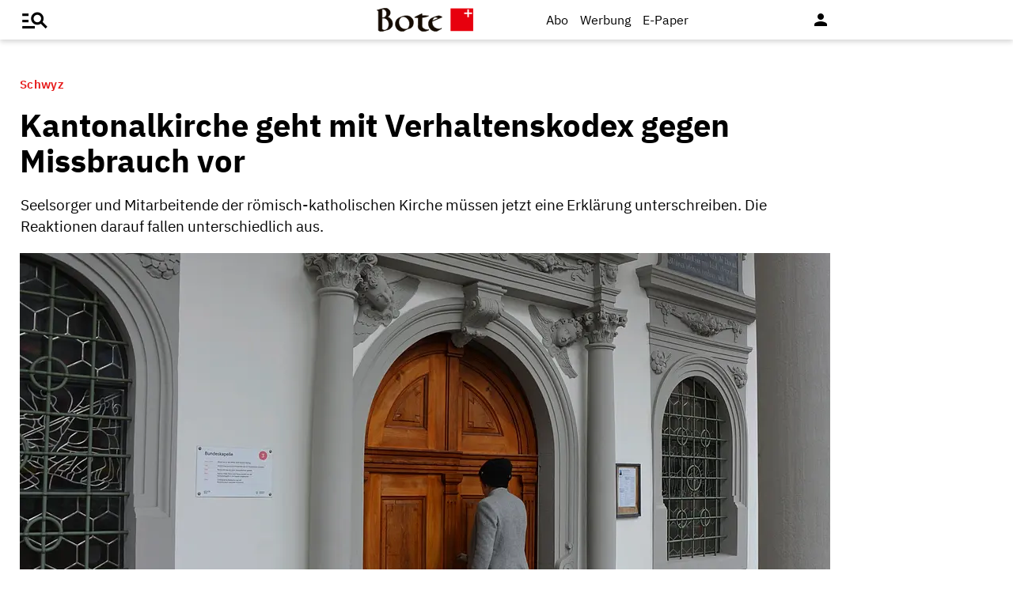

--- FILE ---
content_type: text/html; charset=UTF-8
request_url: https://www.bote.ch/nachrichten/schwyz/kantonalkirche-geht-mit-verhaltenskodex-gegen-missbrauch-vor-art-1462066
body_size: 11298
content:
<!DOCTYPE html>
<html lang="de" data-fcms-toggledisplay-container="navContainer">
  <head>
    <title></title>
    <meta http-equiv="content-type" content="text/html; charset=UTF-8" />
    <meta http-equiv="language" content="de" />
    <meta name="author" content="Bote der Urschweiz AG" />
    <meta name="publisher" content="Bote der Urschweiz AG" />
    <meta name="distribution" content="global" />
    <meta name="page-topic" content="Dienstleistungen" />
    <meta name="revisit-after" content="7 days" />
    <meta name="robots" content="INDEX, FOLLOW, NOARCHIVE" />
    <meta name="description" content="" />
    <meta name="viewport" content="width=device-width, initial-scale=1.0,  user-scalable=yes" /> 
    <meta name="google-site-verification" content="V25r7EGX8IwrZruwz6-j947VbYfgx4y3L-13JuOGd_8" />
    <meta name="facebook-domain-verification" content="ua8z8hr2q7cginhsupi7sibi9ya6tq" />

    <link rel="preload" href="/design/fonts/materialicons/MaterialIcons-Regular.woff2" as="font" crossorigin>

    <!-- OG Tags -->
    <meta property="fb:app_id" content="170815382956921" />
    <meta property="og:site_name" content="www.bote.ch"/>
    <meta property="og:locale" content="de_DE" />
    <meta property="og:url" content="https://www.bote.ch/nachrichten/schwyz/kantonalkirche-geht-mit-verhaltenskodex-gegen-missbrauch-vor-art-1462066" />
    <meta property="og:type" content="article" />
    <meta property="og:title" content="Kantonalkirche geht mit Verhaltenskodex gegen Missbrauch vor" />
    <meta property="og:description" content="Seelsorger und Mitarbeitende der römisch-katholischen Kirche müssen jetzt eine Erklärung unterschreiben. Die Reaktionen darauf fallen unterschiedlich aus." />    <meta property="og:image" content="https://www.bote.ch/storage/image/4/5/9/0/1880954_default_1AoOXI_Yn2SBs.jpg" />
    <meta property="og:image:width" content="760" />
    <meta property="og:image:height" content="500" />            <meta property="article:author" content="Flurina Valsecchi" />        <meta property="article:published_time" content="2023-02-02T05:00:04+01:00" />

    <link rel="stylesheet" type="text/css"  href="/storage/css/1766391846_20260114154131/121_composite.css_2_ssl.css" >
            <link rel="canonical" href="https://www.bote.ch/nachrichten/schwyz/kantonalkirche-geht-mit-verhaltenskodex-gegen-missbrauch-vor-art-1462066" />
      <!-- Touchicons -->

      <link rel="apple-touch-icon" sizes="175x175" href="/design/pics/touchicons/BdU_app_icon_web_175x175.png">
      <link rel="icon" type="image/vnd.microsoft.icon" sizes="16x16" href="/design/pics/touchicons/favicon.ico">
      <meta name="msapplication-TileColor" content="#ffffff">
      <meta name="theme-color" content="#ffffff"><style></style><script>class fcmsCritical_Dynamic_Style_Device_Model{constructor(){this.type='';this.os='';this.browser='';this.osVersion='';this.fullOsVersion='';this.appType='';this.appVersion='';this.buildVersion='';this.deviceModel='';this.touch=false;this.hash='';this.share=false;this.userAgent=window.navigator.userAgent;}
getGenericDeviceClasses(){const i=this;const classes=[];if(i.os==='ios'){classes.push('fcmscss-device-ios');}else if(i.os==='android'){classes.push('fcmscss-device-android');}
if(i.type==='smartphone'){classes.push('fcmscss-device-smartphone');}else if(i.type==='tablet'){classes.push('fcmscss-device-tablet');}
if(i.appType==='fcmsiosapp'){classes.push('fcmscss-device-fcmsiosapp');}else if(i.appType==='fcmswebapp'){classes.push('fcmscss-device-fcmswebapp');}else if(i.appType==='jambitandroidapp'){classes.push('fcmscss-device-jambitandroidapp');}else if(i.appType==='jambitiosapp'){classes.push('fcmscss-device-jambitiosapp');}
return classes;}
setStyles(classes){const cl=this.getGenericDeviceClasses();document.getElementsByTagName("html")[0].classList.add(...classes,...cl);}}
class fcmsCritical_Dynamic_Style_Device{constructor(){this.deviceModel=this.detect();}
getDeviceInformation(){return this.deviceModel;}
detect(){let ua=window.navigator.userAgent;if(typeof fcmsLib_Device_Navigator==='function'){var navigator=new fcmsLib_Device_Navigator();ua=navigator.getUserAgent();}
const deviceInformation=new fcmsCritical_Dynamic_Style_Device_Model();this.detectDeviceType(deviceInformation,ua);this.detectOperatingSystem(deviceInformation,ua.toLowerCase());this.detectBrowser(deviceInformation,ua.toLowerCase());this.detectTouch(deviceInformation);this.detectApp(deviceInformation,ua.toLowerCase());this.detectHash(deviceInformation);this.detectShare(deviceInformation);return deviceInformation;}
detectShare(di){di.share=(typeof navigator.share==='function');}
detectHash(di){di.hash=window.location.hash.substr(1);}
detectOperatingSystem(deviceInformation,userAgent){let os='';if(userAgent.includes("windows")){os='windows';}else if(userAgent.includes("android")){os='android';this.detectAndroidVersion(deviceInformation,userAgent);}else if(userAgent.includes("linux")){os='linux';}else if(userAgent.includes("ios")||userAgent.includes("ipad")||userAgent.includes("iphone")){os='ios';this.detectIosVersion(deviceInformation,userAgent);}
deviceInformation.os=os;}
detectBrowser(deviceInformation,userAgent){if(userAgent.includes("applewebkit")&&!userAgent.includes("android")){deviceInformation.browser="safari";}}
detectDeviceType(deviceInformation,ua){let type='';if(/(tablet|ipad|playbook|silk)|(android(?!.*mobi))/i.test(ua)){type='tablet';}else if(/Mobile|iP(hone|od)|Android|BlackBerry|IEMobile|Kindle|Silk-Accelerated|(hpw|web)OS|Opera M(obi|ini)/.test(ua)){type='smartphone';}else{type='desktop';}
deviceInformation.type=type;}
detectApp(deviceInformation,userAgent){if(userAgent.indexOf("fcmswebapp")!==-1){this.detectWebApp(deviceInformation,userAgent);}else if(userAgent.indexOf("fcmsiosapp")!==-1){this.detectIosApp(deviceInformation,userAgent);}else if(userAgent.endsWith(" (app; wv)")===true){this.detectJambitApp(deviceInformation,userAgent);}}
detectWebApp(deviceInformation,userAgent){var result=userAgent.match(/\s*fcmswebapp\/([\d\.]+)[-]?([\d]*)\s*\(([a-zA-Z\s]+)\s+([\w,\-.!"#$%&'(){}\[\]*+/:<=>?@\\^_`|~ \t]+);\s*([^;]+);\s+([a-zA-Z]+);.*\)/);if(result===null){console.error("fcmsWebApp-UserAgent "+userAgent+" konnte nicht geparst werden.");return"";}
deviceInformation.appType="fcmswebapp";deviceInformation.appVersion=result[1];deviceInformation.buildVersion=result[2];deviceInformation.os=result[3];if(!isNaN(parseInt(result[4],10))){deviceInformation.fullOsVersion=result[4];deviceInformation.osVersion=this.getMajorVersion(result[4]);}
deviceInformation.deviceModel=result[5];deviceInformation.type=result[6];}
detectIosApp(deviceInformation,userAgent){var result=userAgent.match(/\s*fcmsiosapp\/([\d\.]+)[-]?([\d\.]*)\s*\(([a-zA-Z\s]+)\s+([\d\.]+);.*\).*/);if(result===null){console.error("fcmsIosApp-UserAgent "+userAgent+" konnte nicht geparst werden.");return"";}
deviceInformation.appType="fcmsiosapp";deviceInformation.appVersion=result[1];deviceInformation.buildVersion=result[2];if(result[3]==='iphone'){deviceInformation.type='smartphone';}else if(result[3]==='ipad'){deviceInformation.type='tablet';}
deviceInformation.os="ios";deviceInformation.fullOsVersion=result[4];deviceInformation.osVersion=this.getMajorVersion(result[4]);}
detectJambitApp(deviceInformation){if(deviceInformation.os==='android'){deviceInformation.appType="jambitandroidapp";}else{deviceInformation.appType="jambitiosapp";}}
detectAndroidVersion(deviceInformation,userAgent){const regex=/android ([\w._\+]+)/;const result=userAgent.match(regex);if(result!==null){deviceInformation.fullOsVersion=result[1];deviceInformation.osVersion=this.getMajorVersion(result[1]);}}
detectIosVersion(deviceInformation,userAgent){const regexes=[/ipad.*cpu[a-z ]+([\w._\+]+)/,/iphone.*cpu[a-z ]+([\w._\+]+)/,/ipod.*cpu[a-z ]+([\w._\+]+)/];for(const regex of regexes){const result=userAgent.match(regex);if(result!==null){deviceInformation.fullOsVersion=result[1].replace(/_/g,'.');deviceInformation.osVersion=this.getMajorVersion(result[1]);break;}}}
detectTouch(deviceInformation){const hasTouch=window.navigator.maxTouchPoints>0;deviceInformation.touch=hasTouch;}
getMajorVersion(version){return version.replace(/[_. ].*/,'');}}
(function(){function f(v){const s=v.split('.');while(s.length<3){s.push('0');}
let r=parseInt(s.map((n)=>n.padStart(3,'0')).join(''),10);return r;}
window.fcmsJs=window.fcmsJs||{};let i=fcmsJs.deviceInformation=(new fcmsCritical_Dynamic_Style_Device()).getDeviceInformation();let cl=[];if(i.appType=='fcmswebapp'&&f(i.appVersion)<=f('23')&&i.os=='android'){cl.push("old-android-app");}if(i.appType=='fcmswebapp'&&f(i.appVersion)<=f('27')&&i.os=='android'){cl.push("price-android-app");}if(f(i.appVersion)>=f('24')&&i.appType=='fcmsiosapp'&&i.os=='ios'){cl.push("new-ios-app");}
i.setStyles(cl);})();</script>
<script>
    if (!window.fcmsJs) { window.fcmsJs = {}; }
</script>
<script>fcmsJs=fcmsJs||{};fcmsJs.loadMe=[];fcmsJs.registerMe=[];fcmsJs.initCallback=[];fcmsJs.scriptMe=[];fcmsJs._callbacks={};fcmsJs._callbacks.currentUser=[];fcmsJs.load=function(){var def={pkg:arguments,cb:null};fcmsJs.loadMe.push(def);return{onLoad:function(cb){def.cb=cb;}}};fcmsJs.applications={register:function(a,b,c){fcmsJs.registerMe.push({cl:a,name:b,options:c});}};fcmsJs.scripts={load:function(){var def={pkg:arguments,cb:null};fcmsJs.scriptMe.push(def);return{onLoad:function(cb){def.cb=cb;}}}};fcmsJs.addDuplicateProtection=function addDuplicateProtection(groupName,linkInfos,idents){fcmsJs.initCallback.push(function(){fcmsJs.addDuplicateProtection(groupName,linkInfos,idents);});};fcmsJs.replaceDuplicateProtection=function replaceDuplicateProtection(groupName,linkInfos,idents){fcmsJs.initCallback.push(function(){fcmsJs.replaceDuplicateProtection(groupName,linkInfos,idents);});};fcmsJs.currentUser={onLoad:function(cb){fcmsJs._callbacks['currentUser'].push(cb);}};</script>
<script async src="/currentUser.js" fetchpriority="high"></script>
<script>
    fcmsJs.customerScriptVersion = "20241016160527";
    fcmsJs.contexturl = "/nachrichten/schwyz/kantonalkirche-geht-mit-verhaltenskodex-gegen-missbrauch-vor-art-1462066";
    fcmsJs.cookiedomain = "";
    fcmsJs.oldCookiedomain = "";
    fcmsJs.isHttpsAllowed = true;
</script>
<script src="/_fWS/jsoninplainout/javascript/fcmsLib_Init/load/init.js?version=1766391846" async fetchpriority="high"></script>
<script>try { fcmsJs.config = {"maps":{"defLatitude":49.804265,"defLongitude":9.99804,"k":"AIzaSyBMSEbzv42QLBZrX1SkuSi0JDE8RKBb2wc"},"externalContentMapping":[],"facetedsearch_resultmap":[],"newspaperTitles":[],"recommendation":{"cmp_consent_index":5},"upload":{"limit":20}}; } catch (e) { console.error(e); }</script>


<!-- Audienzz Header-Script -->
<script src="https://adnz.co/header.js?adTagId=240" async></script> <meta name="adnz-canonical-url" content="https://www.bote.ch/nachrichten/schwyz/kantonalkirche-geht-mit-verhaltenskodex-gegen-missbrauch-vor-art-1462066" />
<!-- Google Tag Manager -->
<script>window.dataLayer = window.dataLayer || [];</script>
<script>(function(w,d,s,l,i){w[l]=w[l]||[];w[l].push({'gtm.start':
                                                      new Date().getTime(),event:'gtm.js'});var f=d.getElementsByTagName(s)[0],
      j=d.createElement(s),dl=l!='dataLayer'?'&l='+l:'';j.async=true;j.src=
        'https://www.googletagmanager.com/gtm.js?id='+i+dl;f.parentNode.insertBefore(j,f);
                            })(window,document,'script','dataLayer','GTM-MBRXP5K');</script>
<!-- End Google Tag Manager -->
      
<!-- dataLayer -->
<script>
  var keyword_array = [];
  keyword_array.push( 'Generalvikare,Minderjährigkeit,Kirchengemeinden,Seelsorgerinnen und Seelsorger,Landeskirchen'.split(',') );
  keyword_array.push( ''.split(',') );
  keyword_array.push( ''.split(',') );
  keyword_array.push( 'Bistum Chur,Römisch-katholische Kirche'.split(',') );
  keyword_array.push( ''.split(',') );
  keyword_array.push( ''.split(',') );
  keyword_array.push( ''.split(',') );
  keyword_array = keyword_array.flat().filter(function(e){ return e });
  
  dataLayer.push({    paywall: true,                article_type: 'paid',    article_category: 'Kanton Schwyz',
    article_location: '',
    article_dossier: '',    article_keywords: keyword_array
  });
</script><script type="application/ld+json">
  {
    "@context": "https://schema.org"
    ,
    "@type": "NewsArticle",
    "@id": "https://www.bote.ch/nachrichten/schwyz/kantonalkirche-geht-mit-verhaltenskodex-gegen-missbrauch-vor-art-1462066",
    "mainEntityOfPage": "https://www.bote.ch/nachrichten/schwyz/kantonalkirche-geht-mit-verhaltenskodex-gegen-missbrauch-vor-art-1462066",
    "name": "Kantonalkirche geht mit Verhaltenskodex gegen Missbrauch vor",
    "headline": "Kantonalkirche geht mit Verhaltenskodex gegen Missbrauch vor",
    "description": "Seelsorger und Mitarbeitende der römisch-katholischen Kirche müssen jetzt eine Erklärung unterschreiben. Die Reaktionen darauf fallen unterschiedlich aus.",    "image": {
      "@type": "ImageObject",
      "url": "https://www.bote.ch/storage/image/4/5/9/0/1880954_default_1AoOXI_Yn2SBs.jpg"
    },        "datePublished": "2023-02-02T05:00:04+01:00",
    "dateModified": "2023-02-07T03:39:15+01:00",
    "publisher": {
      "@type": "Organization",
      "name": "Bote der Urschweiz AG",
      "logo": {
        "@type": "ImageObject",
        "url": "https://www.bote.ch/images/templates/static/logos/BdU_logo.png"
      }
   }    ,
    "author": {
      "@type": "Person",
      "name": "Flurina Valsecchi"
    }            ,
    "isAccessibleForFree": false,
    "hasPart": {
      "@type": "WebPageElement",
      "isAccessibleForFree": false,
      "cssSelector": ".artikelInhalt"
    }  }
</script><script>
  fcmsJs.load('fcmsUser_Utils').onLoad(function() {
    fcmsJs.currentUser.onLoad(function(data) {
      var userData = data.user || null;

      // - Begin Comscore Tag -
      var cookie = new fcmsLib_Init_Cookies();     
      var fpid = cookie.read('fpid');

      if (!fpid) {
        fpid = [+new Date, Math.floor(Math.random() * 99999999 + 1000000)].join('_');
        cookie.create('fpid', fpid, 365);
      }

      var csData = {
        c1: "2",
        c2: "35271431",
        mp_brand: "Bote der Urschweiz",
        ns_site: "Bote.ch",
        cs_fpid: fpid,
        mp_login: 3
      };

      if (userData && userData.idHashed) {
        csData.mp_fpid = userData.idHashed;
        csData.mp_login = 1;
      }

      if(typeof _comscore == "undefined") {
        _comscore = [];
      }
      _comscore.push(csData);

      (function() {
        var s = document.createElement("script");
        var el = document.getElementsByTagName("script")[0];
        s.async = true;
        s.src = "https://sb.scorecardresearch.com/cs/1234567/beacon.js";
        el.parentNode.insertBefore(s, el);
      })();

      // - End Comscore Tag -

      // - Begin GA dataLayer -
      var ga_user_data = { user_id: '', user_type: '' };
      if (userData && userData.idHashed) {
        ga_user_data.user_id = userData.idHashed;
        if(userData.email.indexOf('@bote.ch') !== -1 || userData.email.indexOf('@fidion.de')  !== -1) {
          ga_user_data.user_type = 'internal';
        } else if(userData.permissions.indexOf('bduabo') !== -1 || userData.permissions.indexOf('bduepaper') !== -1) {
          ga_user_data.user_type = 'subscriber';
        } else {
          ga_user_data.user_type = 'registered';
        }
      }
      dataLayer.push(ga_user_data);
      // - End GA dataLayer -

    });
  });  
</script></head>
<body>

  <!-- Google Tag Manager (noscript) -->
  <noscript><iframe src="https://www.googletagmanager.com/ns.html?id=GTM-MBRXP5K" height="0" width="0" style="display:none;visibility:hidden"></iframe></noscript>
  <!-- End Google Tag Manager (noscript) -->

  <div class="pagewrapper" id="pagewrapper"><div class="werbWideboard werbWideboardDesktop werbWideboard--gridFit werbWideboard--head
 werbWideboard--headDetail ">
  
    <div id="adnz_wideboard_1" class="adPlacementContainer"></div>
</div>
<header class="header header-detail">
  <div class="header-content" data-fcms-toggledisplay-container="gemeindeContainer">
    <div class="pageheader">

      <div id="mainNavigationmobile" 
           data-fcms-method="toggleDisplay"
           data-fcms-toggledisplay-togglecontainer="navContainer"
           data-fcms-toggledisplay-toggleallbutton="navButton"
           data-fcms-toggledisplay-buttonactiveclass="navButton__open"
           data-fcms-toggledisplay-autohide="1" 
           data-fcms-toggledisplay-autoclose="1" 
           data-fcms-toggledisplay-togglemode="toggleCss"
           data-fcms-toggledisplay-visibleclass="navContainer_open">    

        <span class="iconbg menue mobile-menu-handler" data-fcms-toggledisplay-button="navButton">
          <i class="burgermenue-icon" onclick="toggleMobile = 1;"></i>
        </span>
        <nav class="navigationContainermobile">     
  <ul class="mainLayer" data-fcms-toggledisplay-container="navContainer">
  
  
<script>
fcmsJs.load('fcmsUser_Customer').onLoad(function() {

	if (fcmsJs.customer) {
      var headUser = fcmsLib_Utils_Dom_Element.getElementById('head_user');
      var mobileHeadUser = fcmsLib_Utils_Dom_Element.getElementById('mobile_head_user');

      if (fcmsJs.customer.isLoggedIn) {
        headUser.addClass('active');
        mobileHeadUser.addClass('active');
      } else {	
        fcmsJs.customer.onLogin.subscribe(function() {
          headUser.addClass('active');
          mobileHeadUser.addClass('active');
        });
      }
   }
});
</script>

        <div id="autolayout_821044_7442935899eb5b8a75a318ef265c0b03"  data-fcms-layoutid="804" data-fcms-contextlevel="0" data-fcms-autoload="1">
  <div data-fcms-container="wsLoadTarget">
  </div>
  <div data-fcms-container="loader" style="display:none;">
    <img src="/storage/sym/loaders/loader_big_black.gif" alt="Lade Inhalte..." title="Inhalte werden geladen">
  </div>
</div>
<script>
  fcmsJs.applications.register(
    'fcmsUser_Site_WsLoadApplication',
    'autolayout_821044_7442935899eb5b8a75a318ef265c0b03',
    {
    }
  );
</script>
        <li data-fcms-navigationElement="65" class="mainLayerElement cat65 ">

   
  
<div class="tiefe1_aktiv">Nachrichten</div>
  

<div class="subLayer">
  <ul>

    <li>
      <a href="/nachrichten/schwyz/" class="tiefe2_aktiv" >Kanton Schwyz</a>
    </li>
    <li>
      <a href="/nachrichten/regionalsport/" class="tiefe2" >Regionalsport</a>
    </li>
    <li>
      <a href="/nachrichten/zentralschweiz/" class="tiefe2" >Zentralschweiz</a>
    </li>
    <li>
      <a href="/nachrichten/schweizundwelt/" class="tiefe2" >Schweiz und Welt</a>
    </li>
    <li>
      <a href="/nachrichten/vereine/" class="tiefe2" >Vereine</a>
    </li>
    <li>
      <a href="/nachrichten/videos/" class="tiefe2" >Videos</a>
    </li>
    <li>
      <a href="/nachrichten/sport/" class="tiefe2" >Sport</a>
    </li>
    <li>
      <a href="/nachrichten/kultur/" class="tiefe2" >Kultur</a>
    </li>
    <li>
      <a href="/service/leserbriefe/" class="tiefe2" >Leserbriefe</a>
    </li>
    <li>
      <a href="/nachrichten/ratgeber/" class="tiefe2" >Ratgeber</a>
    </li>
    <li>
      <a href="/nachrichten/sponsored/" class="tiefe2" >Sponsored</a>
    </li>
  </ul>
</div>

</li>
<li data-fcms-navigationElement="177861" class="mainLayerElement cat177861 ">

   
  
<div class="tiefe1">Service</div>
  

<div class="subLayer">
  <ul>

    <li>
      <a href="/service/agenda/" class="tiefe2" >Agenda</a>
    </li>
    <li>
      <a href="https://www.bote.ch/service/wetter/webcams/schwyz/" class="tiefe2" >Wetter-Webcams</a>
    </li>
    <li>
      <a href="https://gottesdienstkalender.ch/" class="tiefe2" target="_blank">Gottesdienstkalender</a>
    </li>
    <li>
      <a href="https://schwyzermedienhaus.ch/trauer/" class="tiefe2" target="_blank">Trauer</a>
    </li>
    <li>
      <a href="/mein-profil/newsletter/" class="tiefe2" >Newsletter</a>
    </li>
    <li>
      <a href="/service/abo-service/" class="tiefe2" >Abo-Service</a>
    </li>
    <li>
      <a href="/kleinanzeigen/" class="tiefe2" >Kleinanzeigen</a>
    </li>
  </ul>
</div>

</li>
<li data-fcms-navigationElement="177860" class="mainLayerElement cat177860 ">

   
  
<div class="tiefe1">Angebote</div>
  

<div class="subLayer">
  <ul>

    <li>
      <a href="/angebote/aboplus/" class="tiefe2" >Abo+ Vorteile</a>
    </li>
    <li>
      <a href="https://bote-kino.ch/" class="tiefe2" target="_blank">Bote Open Air Kino</a>
    </li>
    <li>
      <a href="/dossier/weihnachtsaktion/" class="tiefe2" >Weihnachtsaktion</a>
    </li>
    <li>
      <a href="/dossier/bote-in-der-schule/" class="tiefe2" >Zeitung in der Schule </a>
    </li>
    <li>
      <a href="https://schwyzermedienhaus.ch/events-und-sponsoring/" class="tiefe2" target="_blank">Sponsoring</a>
    </li>
  </ul>
</div>

</li>
<li data-fcms-navigationElement="177954" class="mainLayerElement cat177954 footer-style">

  
  <a href="/kontakt/" class="tiefe1">Kontakt</a>
  
   

 
</li>
<li data-fcms-navigationElement="177963" class="mainLayerElement cat177963 footer-style">

  
  <a href="/team/" class="tiefe1">Team</a>
  
   

 
</li>
<li data-fcms-navigationElement="177863" class="mainLayerElement cat177863 footer-style">

  
  <a href="/jobs/" class="tiefe1">Jobs</a>
  
   

 
</li>
<li data-fcms-navigationElement="177957" class="mainLayerElement cat177957 footer-style">

  
  <a href="/impressum/" class="tiefe1">Impressum</a>
  
   

 
</li>
<li data-fcms-navigationElement="177864" class="mainLayerElement cat177864 footer-style">

  
  <a href="/datenschutz/" class="tiefe1">Datenschutz</a>
  
   

 
</li>
<li data-fcms-navigationElement="177865" class="mainLayerElement cat177865 footer-style">

  
  <a href="/faq/" class="tiefe1">FAQ</a>
  
   

 
</li>

</ul>

</nav>




      </div>

      <div class="pagelogo" title="Bote der Urschweiz AG">
        <a href="/">
          <img class="logozwei" alt="Bote der Urschweiz AG" src="/design/pics/BdU_logo.svg" />
         </a>
      </div>
      <div class="pagelogin">
        <a class="abo" href="/abo/">Abo</a>
         <a class="werbung" href="https://schwyzermedienhaus.ch/werbung/">Werbung</a>
        <a class="epaper" href="/epaper/">
          <nobr>
            <i class="fcms-epaper-icon-prospekt" title="zum ePaper"></i>
            <span class="iconText">E-Paper</span>
          </nobr>
        </a>
          <div id="autolayout_821044_e10be3d3d32425d692455fc494fc958c"  data-fcms-layoutid="830" data-fcms-contextlevel="0" data-fcms-autoload="1">
  <div data-fcms-container="wsLoadTarget">
  </div>
  <div data-fcms-container="loader" style="display:none;">
    <img src="/storage/sym/loaders/loader_big_black.gif" alt="Lade Inhalte..." title="Inhalte werden geladen">
  </div>
</div>
<script>
  fcmsJs.applications.register(
    'fcmsUser_Site_WsLoadApplication',
    'autolayout_821044_e10be3d3d32425d692455fc494fc958c',
    {
    }
  );
</script>
        <div data-fcms-domid="fcms_loginbox">
  <div class="loginicon">

  <a class="open-fancybox-loginlogout" href="#myloginlogout"><span><i class="material-icons" title="An-/Abmelden" data-icon="person"></i></span></a>

  <div style="display:none;" id="myloginlogout">
    <section class="loginContainer">
      <header class="login-header">Anmelden</header>
      <section class="login-body">
        <form action="https://www.bote.ch/nachrichten/schwyz/kantonalkirche-geht-mit-verhaltenskodex-gegen-missbrauch-vor-art-1462066" method="post" name="loginfrm">
          <input type="hidden" name="_FRAME" value="" />
          <input type="hidden" name="user[control][login]" value="true" />
          <div class="fcms_loginbox">            <input class="input" type="text" placeholder="E-Mail oder Benutzername" name="username" id="username" value="" size="14" />
            <div class="password-container">
              <input class="input withicon" type="password" placeholder="Passwort" name="password" id="password" size="14" data-fcms-method="passwordtoggle" data-fcms-passwordtoggle-icon="password-icon-id-header" data-fcms-passwordtoggle-styleclass="password-show" />
              <span data-fcms-domid="password-icon-id-header" class="password-icon"></span>
            </div>
            <div class="input-field styled">
              <label for="perma001" style="cursor: pointer;">
                <input id="perma001" name="permanent" type="checkbox" checked="checked" />
                <span>Login merken</span></label>
            </div> 
            <button class="login-button" type="submit">Jetzt anmelden</button>
            <a class="passreminder text-link-general" href="/mein-profil/passwort-vergessen/">Passwort vergessen?</a>
                      </div>
        </form>
      </section>
      <div class="horizontal-line">
        <div class="text-in-horizontal-line"><span>oder</span></div>
      </div>
      <footer class="btn"><a href="/mein-profil/registrieren/">Registrieren</a></footer>
    </section>
  </div>
</div>
</div>
<script>
  fcmsJs.load('fcmsUser_Utils').onLoad(function() {
    fcmsJs.currentUser.onLoad(function(data) {
      fcmsUser_Utils_CurrentUser.applyToDom(data);
    });
  });
</script>
<script>
  fcmsJs.applications.register(
    'fcmsUser_FancyBox_Application',
    'fb_loginlogout',
    {
      fancyboxSelector: '.open-fancybox-loginlogout',
      fancyboxOptions: {
        closeClickOutside : true,
        // Open/close animation type
        // Possible values:
        //   false            - disable
        //   "zoom"           - zoom images from/to thumbnail
        //   "fade"
        //   "zoom-in-out"
        //
        animationEffect: "fade",
        touch: false,
      }
    }
  );
</script> 
        
        <div data-fcms-method="display" data-fcms-show-if="fcmsiosapp" style="display:none;">
          <a href="fcmsapp://settings" class="appOptionen">
            <i class="material-icons" data-icon="settings"></i>
          </a>
        </div>
       </div>
    </div>
    
    
  </div>
</header>



<script>
  fcmsJs.load('extlib_jquery').onLoad(function() {
    (function($){
      $('.mobile-menu-handler').on('click touch', function(e){
        $(this).toggleClass('active');
        $('html').toggleClass('locked');
        $('.mobile-menu-container').toggleClass('visible');
      });
    })(jQuery);
  });
</script><div id="webpush-app" class="fcms-webpush">

  <div class="webpush-button" data-fcms-action="openLayer">
    <i class="material-icons">notifications</i>
    <span class="webpush-tooltip"></span>
  </div>

  <div class="webpush-layer" data-fcms-domid="webpush-layer-servicelist" style="display: none;">
    <div class="webpush-layer-content">
      <div class="headline">Push-Benachrichtigungen</div>
      <p>Bleiben Sie mit unseren Nachrichten in Form von Browser-Push-Benachrichtigungen immer gut informiert.<br>
         Sie können die Zustimmung jederzeit widerrufen.</p>
      <div class="h5">Push-Service abonnieren</div>
      <p data-fcms-domid="default-message">Bitte wählen Sie die Push-Services aus, für welche Sie Benachrichtigungen erhalten möchten.</p>
      <p data-fcms-domid="migration-message" style="display: none;">Bitte wählen Sie wegen einer technischen Umstellung die Push-Services erneut aus, für welche Sie Benachrichtigungen erhalten möchten.</p>      <div class="input-field styled">
        <label for="webpush-service1" style="cursor: pointer;">
          <input type="checkbox" data-fcms-domid="webpush-service" id="webpush-service1" value="14" checked="checked"/>
          <span>Sport-News Bote der Urschweiz</span>
        </label>
      </div>              <div class="input-field styled">
        <label for="webpush-service2" style="cursor: pointer;">
          <input type="checkbox" data-fcms-domid="webpush-service" id="webpush-service2" value="13" checked="checked"/>
          <span>News-Alarm Bote der Urschweiz</span>
        </label>
      </div>              <p><small>Ich stimme mit der Bestellung in die Speicherung meiner personenbezogener Daten für den Versand der Push-Benachrichtigungen zu. Ich kann jederzeit die Push-Benachrichtigungen abbestellen. Mit der Abbestellung werden diese Daten gelöscht.</small></p>
      <div>
        <div class="flex-container start">
          <button class="webpush-select-btn-2nd" type="button" data-fcms-action="selectAll">Alle auswählen</button>
          <button class="webpush-select-btn-2nd" type="button" data-fcms-action="unselectAll">Alle abwählen</button>
          <button class="webpush-select-btn" type="button" data-fcms-action="confirm">Übernehmen</button>
        </div>
        <div class="webpush-close" data-fcms-action="cancel"><i class="material-icons">close</i></div>
      </div>
    </div>
  </div>

  <div class="webpush-layer" data-fcms-domid="webpush-layer-prefixpage" style="display: none;">
    <div class="webpush-layer-content">
      <div class="headline">Push-Benachrichtigungen</div>
      <p>Bleiben Sie mit unseren Nachrichten in Form von Browser-Push-Benachrichtigungen immer gut informiert.<br>
         Sie können die Zustimmung jederzeit widerrufen.</p>
      <p>Möchten Sie die Push-Benachrichtigungen aktivieren?</p>
      <button type="button" data-fcms-action="confirm">Ja</button>
      <button type="button" data-fcms-action="cancel">Nein</button>
    </div>
  </div>

  <div class="webpush-layer" data-fcms-domid="webpush-layer-blockedinfo" style="display: none;">
    <div class="webpush-layer-content">
      <div class="headline">Push-Benachrichtigungen</div>
      <p>Um Benachrichtigungen zu empfangen, ändern Sie den Benachrichtungsstatus in Ihrem Browser</p>
      <button type="button" data-fcms-action="confirm">Ok</button>
    </div>
  </div>

</div>

<script>
  fcmsJs.applications.register('fcmsUser_WebPush_Application', 'webpush-app', {
    'applicationServerKey' : 'BP_qslWdsUa7_S8ZhRlQaRfOED4N6Rlm_zIanNBndmcYkLpjC2NPWarEjd61nlpiN-1y0LSwWKrULHfUW-IQ2KE',          
    'autoPopup' : false,
    'autoSubscribe' : false,
    'forceSubscriptionIf' : function(layer) {
      var defCon = layer.down('[data-fcms-domid="default-message"]');
      var migCon = layer.down('[data-fcms-domid="migration-message"]');        

      if (typeof window.gb_getItem === 'function' && gb_getItem('_gb.push', 'key')) {

        if (typeof window.gb_disable_push === 'function') {                
          window.gb_disable_push();   	 
        }	 

        migCon.show();
        defCon.hide();        
        return true;
      } 

      return false;
    },
    'callbacks' : {
      'afterSubscribe' : function(domNode) {
        var migCon = domNode.down('[data-fcms-domid="migration-message"]');
        var defCon = domNode.down('[data-fcms-domid="default-message"]');

        if (migCon.isVisible()) {
          migCon.hide();
          defCon.show();        
        }        
      }
    }    
  });
</script>


<body class="  paidArticle " >
  <div class="werbSkyscraper">
  <div id="adnz_halfpage_1" class="adPlacementContainer"></div>
</div>
  <main id="main-contentwrapper" class="main contentwrapper" role="main"><section class="contentbox">

  <div class="fcms_artdetail">

    <article class="
                    art-detail paywall                    ">
      <header>
        <hgroup>
          <div class="dachzeile">
            <span class="text">              Schwyz                          </span>
          </div>

          <h1 class="headline">Kantonalkirche geht mit Verhaltenskodex gegen Missbrauch vor</h1>
          <div class="beschreibung">Seelsorger und Mitarbeitende der römisch-katholischen Kirche müssen jetzt eine Erklärung unterschreiben. Die Reaktionen darauf fallen unterschiedlich aus.</div>

        </hgroup>
      </header>


      <div class="detailelement bildbox">

        <div class="slick-slider fotoglider">    

          <figure class="teaser-image">

            <section class="bildcontainer">

              <picture><source type="image/webp" sizes="(min-width: 1074px) 1024px, calc(100vw - 40px)" srcset="/storage/image/4/5/9/0/1880954_detailelement-paywall-320w_1Au6T8_7g4Kaf.webp 320w, /storage/image/4/5/9/0/1880954_detailelement-paywall-640w_1Au6T8_7g4Kaf.webp 640w, /storage/image/4/5/9/0/1880954_detailelement-paywall-800w_1Au6T8_7g4Kaf.webp 800w, /storage/image/4/5/9/0/1880954_detailelement-paywall_1Au6T8_7g4Kaf.webp 1024w, /storage/image/4/5/9/0/1880954_detailelement-paywall-1280w_1Au6T8_7g4Kaf.webp 1280w, /storage/image/4/5/9/0/1880954_detailelement-paywall-1536w_1Au6T8_7g4Kaf.webp 1536w, /storage/image/4/5/9/0/1880954_detailelement-paywall-2048w_1Au6T8_7g4Kaf.webp 2048w, /storage/image/4/5/9/0/1880954_detailelement-paywall-2560w_1Au6T8_7g4Kaf.webp 2560w" ><source sizes="(min-width: 1074px) 1024px, calc(100vw - 40px)" srcset="/storage/image/4/5/9/0/1880954_detailelement-paywall-320w_1Au6T8_7g4Kaf.jpg 320w, /storage/image/4/5/9/0/1880954_detailelement-paywall-640w_1Au6T8_7g4Kaf.jpg 640w, /storage/image/4/5/9/0/1880954_detailelement-paywall-800w_1Au6T8_7g4Kaf.jpg 800w, /storage/image/4/5/9/0/1880954_detailelement-paywall_1Au6T8_7g4Kaf.jpg 1024w, /storage/image/4/5/9/0/1880954_detailelement-paywall-1280w_1Au6T8_7g4Kaf.jpg 1280w, /storage/image/4/5/9/0/1880954_detailelement-paywall-1536w_1Au6T8_7g4Kaf.jpg 1536w, /storage/image/4/5/9/0/1880954_detailelement-paywall-2048w_1Au6T8_7g4Kaf.jpg 2048w, /storage/image/4/5/9/0/1880954_detailelement-paywall-2560w_1Au6T8_7g4Kaf.jpg 2560w" ><img fetchpriority="high" src="/storage/image/4/5/9/0/1880954_detailelement-paywall_1Au6T8_7g4Kaf.jpg" alt="" width="1024" height="576" ></picture>

            </section>
            <figcaption><div class="bildunterschrift">Die Menschen sollen sich in der Kirche wohlfühlen. Der Verhaltenskodex des Bistums Chur soll dazu beitragen.</div><div class="bildautor">Foto: Alexandra Donner</div></figcaption>
          </figure>
        </div> 


      </div>

      <div class="article_main artikelInhalt">

        <div class="article_text">
          <div class="art-content">
            <div class="article-aside">
              <div class="sidebar-content">
              
                <section class="datetime flex-container">
                  <div>02.02.2023, 05:00&nbsp;Uhr</div>                </section>
                                <a class="artikelautor" href="/autoren/flurinavalsecchi/">
                    <span class="autorname">Flurina Valsecchi </span>
                    <span class="autorenbild"><picture><source type="image/webp" sizes="80px" srcset="/storage/image/5/6/4/1/1801465_autorenbild_1AoOXG_vzUCPV.webp 80w, /storage/image/5/6/4/1/1801465_autorenbild-160w_1AoOXG_vzUCPV.webp 160w, /storage/image/5/6/4/1/1801465_autorenbild-240w_1AoOXG_vzUCPV.webp 240w" ><source sizes="80px" srcset="/storage/image/5/6/4/1/1801465_autorenbild_1AoOXG_vzUCPV.jpg 80w, /storage/image/5/6/4/1/1801465_autorenbild-160w_1AoOXG_vzUCPV.jpg 160w, /storage/image/5/6/4/1/1801465_autorenbild-240w_1AoOXG_vzUCPV.jpg 240w" ><img loading="lazy" src="/storage/image/5/6/4/1/1801465_autorenbild_1AoOXG_vzUCPV.jpg" alt="" width="80" height="80" ></picture> </span>
                  </a>
                <section class="artikel-teilen" data-fcms-method="socialShare"
                         data-fcms-title="Kantonalkirche geht mit Verhaltenskodex gegen Missbrauch vor"
                         data-fcms-url="/nachrichten/schwyz/kantonalkirche-geht-mit-verhaltenskodex-gegen-missbrauch-vor-art-1462066"
                         data-fcms-link="https://www.bote.ch/nachrichten/schwyz/kantonalkirche-geht-mit-verhaltenskodex-gegen-missbrauch-vor-art-1462066">

                  <a href="mailto:?subject=Kantonalkirche geht mit Verhaltenskodex gegen Missbrauch vor&body=Lesen Sie den Artikel auf https://www.bote.ch/nachrichten/schwyz/kantonalkirche-geht-mit-verhaltenskodex-gegen-missbrauch-vor-art-1462066"><span class="mail social"><span class="icon material-icons" title="per Mail versenden">mail</span></span></a>

                  <a class="hide-desk" href="javascript:" data-fcms-target="WhatsApp" title="whatsapp"><div class="social"><img class="social-media-icon" alt="WhatsApp" src="/design/pics/socialmediaicons/whatsapp-icon.svg"></div></a>
                  <a href="javascript:" data-fcms-target="facebook" title="facebook"><div class="social"><img class="social-media-icon" alt="facebook" src="/design/pics/socialmediaicons/facebook-icon.svg"></div></a>
                  <a href="javascript:" data-fcms-target="twitter" title="twitter"><div class="social"><img class="social-media-icon twitter" alt="twitter" src="/design/pics/socialmediaicons/twitter-icon.svg"></div></a>
                </section>



              </div> 
            </div>
            <div class="grundtext">
              <p></p>

            </div>       

          </div>
        </div>
      </div>

    </article>

        <div class="app-back" style="display:none;"><a href="javascript:" data-fcms-method="backLink"><i class="material-icons">arrow_back_ios</i></a></div>

  </div>

</section><div class="contentbox abo-shop-container paywall-container"><section class="paywall-headline-container">
    <h2>Weiterlesen?</h2>
  <p>Dieser Inhalt ist nur mit einem Digital-Abo sichtbar.</p>    
</section>  <div class="flex-container center epay-subscriber-button">
	<a class="btn"
       href="javascript:"
       data-fcms-method="ePaymentSubmit"
       data-fcms-epayment-product="22">Login für Digital-Abo</a>  
  </div>
<section class="paywall-headline-container">
  <div class="paywall-abo-icon-container">
    <div class="teaser-abo-icon">Abo</div>
  </div>
</section>


<section class="paywall-product-container">          <div class="product-teaser
              paywall-product-teaser
              paywall-product-teaser-id-16">

    <h2 class="epay-headline1">Digital ohne E-Paper</h2>
    <h3 class="epay-headline2">1 Monat für<br />CHF 19.-</h3>
    <div class="epay-description"></div>
    
    <div class="epay-submit"><a href="javascript:" data-fcms-method="ePaymentSubmit" data-fcms-epayment-product="16">Jetzt bestellen</a></div>
    
    <div class="epay-subline">monatlich kündbar</div>

  </div>            <div class="product-teaser
              paywall-product-teaser
              paywall-product-teaser-id-27
              featured">
    
    <div class="epay-topline">Schnupper-Angebot</div>

    <h2 class="epay-headline1">Digital mit E-Paper</h2>
    <h3 class="epay-headline2">3 Monate für<br />CHF 29.-</h3>
    <div class="epay-description">statt CHF 87.- / 2 Monate geschenkt</div>
    
    <div class="epay-submit"><a href="javascript:" data-fcms-method="ePaymentSubmit" data-fcms-epayment-product="27">Jetzt bestellen</a></div>
    
    <div class="epay-subline">keine automatische Verlängerung</div>
    
  </div>            <div class="product-teaser
              paywall-product-teaser
              paywall-product-teaser-id-4">

    <h2 class="epay-headline1">Gedruckt & Digital mit E-Paper</h2>
    <h3 class="epay-headline2">1 Jahr für<br />CHF 394.-</h3>
    <div class="epay-description"></div>
    
    <div class="epay-submit"><a href="javascript:" data-fcms-method="ePaymentSubmit" data-fcms-epayment-product="4">Jetzt bestellen</a></div>

  </div>  
</section>

<section class="paywall-footer-container">
  
  <p>Sie haben die gedruckte Zeitung abonniert und wollen Zugang zu allen digitalen Inhalten?</p>

  <a class="paywall-simple-link" href="javascript:" data-fcms-method="ePaymentSubmit" data-fcms-epayment-product="7">
    <div>Digital-Zusatz für bestehende Abos</div>
    <div>CHF 20.- / Jahr</div>
  </a>
  <br />
  <a class="paywall-link-to-store" href="/abo/" title="Aboseite">alle Abo-Angebote</a>

</section><script>

fcmsJs.load('fcmsLib_Utils', 'fcmsLib_Core').onLoad(function() {

var url = 'https://www.bote.ch/nachrichten/schwyz/kantonalkirche-geht-mit-verhaltenskodex-gegen-missbrauch-vor-art-1462066';
 // Anker wieder anhängen
if (window.location.hash) {
    url += window.location.hash;
}

var cleanedUrl = fcmsLib_Utils_Url.deleteEPayParamsFromQuery(url);
if (cleanedUrl !== url) {
    window.history.pushState({pushState:''}, '', cleanedUrl);
}

});
</script></div><div class="werbWideboard werbWideboardDesktop werb--marBot30"><div id="adnz_business-click_1" class="adPlacementContainer"></div></div></main><footer class="footer"> 
  <div class="footer-content">

    <div class="footer-block">
        <div class="pagelogo" title="Bote der Urschweiz AG">
          <a href="/">          <img class="logozwei" alt="Bote der Urschweiz AG" src="/design/pics/BdU_logo.svg" />                  </a>
        </div>
    </div>

    <ul class="footer-block">      <li><a href="/abo/">Abo</a></li>            <li><a href="https://schwyzermedienhaus.ch/werbung/" target="_blank">Werbung</a></li>
      <li><a href="https://schwyzermedienhaus.ch/trauer/" target="_blank">Trauer</a></li>
      <li><a href="/jobs/jobs-bei-der-bote-der-urschweiz-ag-art-1421855">Jobs</a></li>
      <li><a href="/mein-profil/newsletter/">Newsletter</a></li>
      <li><a href="/faq/haeufige-gestellte-fragen-faq-art-1421168">FAQ</a></li>
    </ul>

    <ul class="footer-block">
      <li><a href="/kontakt/kontakt-art-1421678">Kontakt</a></li>
      <li><a href="/team/team-art-1420873">Team</a></li>
      <li><a href="/impressum/impressum-bote-der-urschweiz-art-1420930">Impressum</a></li>
      <li><a href="/datenschutz/datenschutzerklaerung-art-1421856">Datenschutz</a></li>
      <li><a href="/agb/nutzungsbedingungen-und-datenschutzerklaerung-art-1420931">AGB</a></li>
    </ul>
    
    <ul class="footer-block">
      <li><a href="/schlagwort/">Themen-Index</a></li>
      <li><a href="https://schwyzermedienhaus.ch/" target="_blank">Schwyzer Medienhaus</a></li>
    </ul>
    
    <ul class="footer-block">
      <li><a href="https://www.instagram.com/botederurschweiz/" target="_blank"><img class="social-media-icon" alt="instagram" src="/design/pics/socialmediaicons/instagram-icon.svg"></a></li>
    </ul>

  </div>
</footer><span id="ivwblock"><!-- seite-zaehlpixel -->
<script>var fcp = new Image();fcp.src="https://www.bote.ch/_CPiX/paywall_art-1462066-178032/696c756fc11cb.gif?696c756fc11cd"</script><noscript><span style="display: none;"><img style="border: none;" src="https://www.bote.ch/_CPiX/paywall_art-1462066-178032/696c756fc11cb.gif?696c756fc11cd" width="1" height="1" alt="" ></span></noscript>
</span><script async src="https://www.bote.ch/_/scripts/fcmsuser/dynamicobjectloader.js?version=1766391846"></script>

<script>
            fcmsJs.load('fcmsUser_User').onLoad(function() {
                var session = new fcmsUser_User_Session();
                session.startContiniousRefresh();
            });
            </script>
        
</div>
</body>
</html>